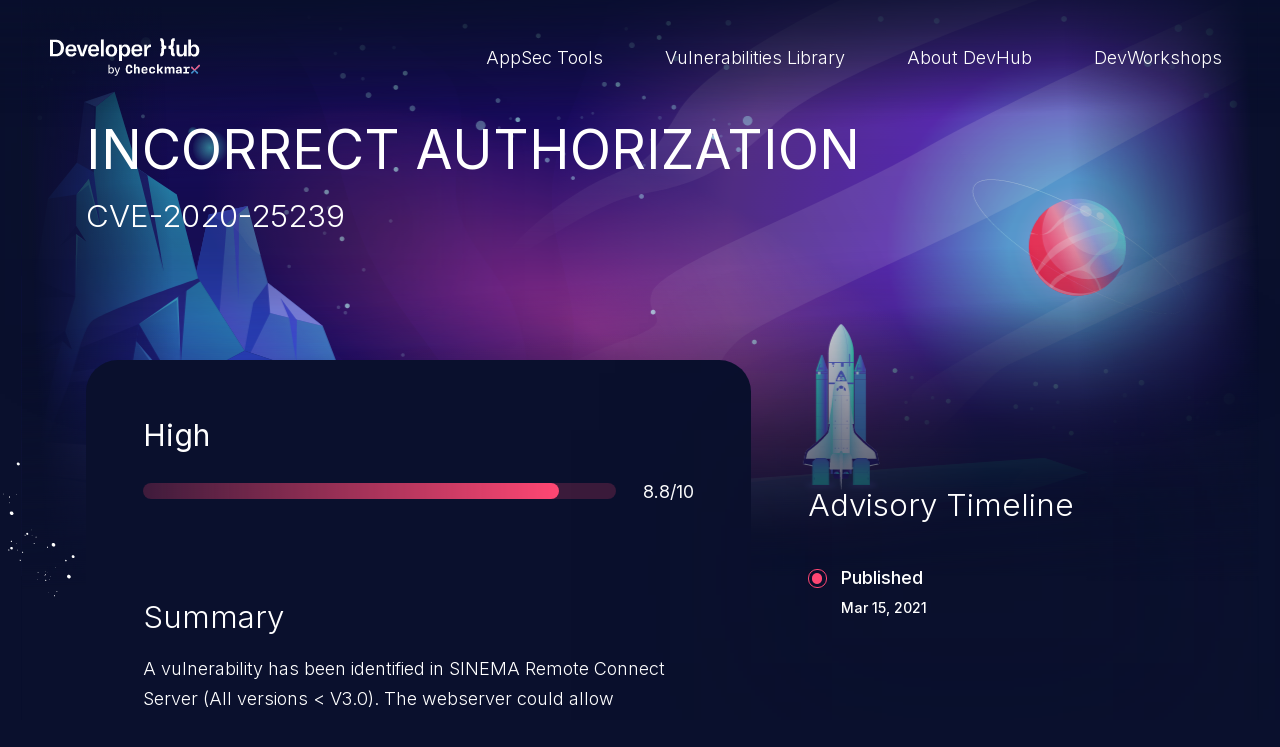

--- FILE ---
content_type: image/svg+xml
request_url: https://devhub.checkmarx.com/wp-content/themes/tyco-wp/assets/images/backgrounds/stars.svg
body_size: 1560
content:
<?xml version="1.0" encoding="UTF-8"?><svg id="a" xmlns="http://www.w3.org/2000/svg" viewBox="0 0 225.99 192"><path d="M109.37,104.07c.33,.31,.37,.81,.08,1.1s-.77,.27-1.1-.06c-.33-.31-.37-.81-.08-1.1s.77-.27,1.1,.06Z" fill="#fff" fill-rule="evenodd"/><path d="M88.93,118.33c.23,.23,.25,.58,.06,.77-.19,.21-.54,.19-.77-.04-.23-.23-.25-.58-.06-.77,.19-.21,.54-.19,.77,.04Z" fill="#fff" fill-rule="evenodd"/><path d="M81.36,116.36c.17,.17,.19,.42,.04,.58-.15,.15-.4,.14-.58-.02-.17-.17-.19-.42-.04-.58,.15-.15,.4-.13,.58,.02Z" fill="#fff" fill-rule="evenodd"/><path d="M99.01,111.01c.12,.1,.12,.27,.02,.36-.1,.1-.25,.1-.37,0s-.12-.27-.02-.36,.25-.1,.37,0Z" fill="#fff" fill-rule="evenodd"/><path d="M87.61,119.3c.12,.1,.12,.27,.02,.37s-.25,.1-.37,0-.12-.27-.02-.37,.25-.1,.37,0Z" fill="#fff" fill-rule="evenodd"/><path d="M92.36,123.6c.12,.1,.12,.27,.02,.36-.1,.1-.25,.1-.37,0s-.12-.27-.02-.36,.25-.1,.37,0Z" fill="#fff" fill-rule="evenodd"/><path d="M93.35,120.24c.12,.1,.12,.27,.02,.37s-.25,.1-.37,0-.12-.27-.02-.37,.25-.1,.37,0Z" fill="#fff" fill-rule="evenodd"/><path d="M90.88,116.55s.06,.13,0,.17c-.04,.04-.13,.04-.17,0s-.06-.14,0-.17c.04-.04,.13-.04,.17,0Z" fill="#fff" fill-rule="evenodd"/><path d="M59.98,37.97c.13,.13,.13,.33,.04,.44-.12,.12-.31,.1-.44-.02-.13-.13-.13-.33-.04-.44,.12-.12,.31-.1,.44,.02Z" fill="#fff" fill-rule="evenodd"/><path d="M91.2,119.41s.06,.13,0,.17c-.04,.04-.13,.04-.17,0-.06-.06-.06-.13,0-.17,.04-.04,.13-.04,.17,0Z" fill="#fff" fill-rule="evenodd"/><path d="M88.66,115.66c.12,.1,.12,.27,.02,.36-.1,.1-.25,.1-.37,0s-.12-.27-.02-.36,.25-.1,.37,0Z" fill="#fff" fill-rule="evenodd"/><path d="M216.3,164.25c.42,.42,.48,1.06,.1,1.44-.37,.38-1.02,.35-1.44-.08-.42-.42-.48-1.06-.1-1.44,.37-.38,1.02-.35,1.44,.08Z" fill="#fff" fill-rule="evenodd"/><path d="M200.85,170.1c.31,.29,.33,.75,.08,1.02-.27,.27-.71,.25-1.02-.06s-.33-.75-.08-1.02c.27-.27,.71-.25,1.02,.06Z" fill="#fff" fill-rule="evenodd"/><path d="M190.91,167.5c.21,.21,.25,.56,.06,.75s-.52,.17-.75-.04c-.21-.21-.25-.56-.06-.75s.52-.17,.75,.04Z" fill="#fff" fill-rule="evenodd"/><path d="M214.07,160.49c.13,.13,.15,.35,.04,.48-.12,.13-.35,.12-.48-.02-.14-.13-.15-.35-.04-.48,.12-.13,.35-.11,.48,.02Z" fill="#fff" fill-rule="evenodd"/><path d="M199.1,171.37c.14,.13,.15,.35,.04,.48-.12,.13-.35,.11-.48-.02s-.15-.35-.04-.48c.12-.13,.35-.12,.48,.02Z" fill="#fff" fill-rule="evenodd"/><path d="M205.35,177.02c.13,.13,.15,.35,.04,.48-.11,.13-.35,.11-.48-.02-.13-.13-.15-.35-.04-.48,.12-.13,.35-.12,.48,.02Z" fill="#fff" fill-rule="evenodd"/><path d="M206.65,172.6c.13,.13,.15,.35,.04,.48-.12,.13-.35,.12-.48-.02s-.15-.35-.04-.48c.11-.13,.35-.12,.48,.02Z" fill="#fff" fill-rule="evenodd"/><path d="M203.39,167.75s.08,.17,0,.23c-.06,.06-.17,.06-.23,0-.08-.08-.08-.17,0-.23,.06-.06,.17-.06,.23,0Z" fill="#fff" fill-rule="evenodd"/><path d="M203.81,171.5s.08,.17,0,.23c-.06,.06-.17,.06-.23,0-.08-.08-.08-.17,0-.23,.06-.06,.17-.06,.23,0Z" fill="#fff" fill-rule="evenodd"/><path d="M200.5,166.58c.14,.13,.15,.35,.04,.48-.12,.13-.35,.12-.48-.02-.13-.13-.15-.35-.04-.48,.12-.13,.35-.11,.48,.02Z" fill="#fff" fill-rule="evenodd"/><path d="M80.71,123.41c.12,.1,.12,.27,.02,.36s-.25,.1-.37,0-.12-.27-.02-.36,.25-.1,.37,0Z" fill="#fff" fill-rule="evenodd"/><path d="M36.71,15.66c.25,.25,.29,.63,.06,.86-.23,.23-.62,.21-.87-.04s-.29-.63-.06-.86,.62-.21,.87,.04Z" fill="#fff" fill-rule="evenodd"/><path d="M97.7,87.56c.77,.75,.86,1.92,.19,2.61s-1.85,.63-2.61-.13c-.77-.75-.86-1.92-.19-2.61s1.85-.63,2.61,.13Z" fill="#fff" fill-rule="evenodd"/><path d="M222.66,175.29c.42,.42,.48,1.06,.1,1.44-.38,.39-1.02,.35-1.44-.08-.42-.42-.48-1.06-.1-1.44,.37-.39,1.02-.35,1.44,.08Z" fill="#fff" fill-rule="evenodd"/><path d="M113.1,119.39c.77,.75,.86,1.92,.19,2.61s-1.85,.63-2.61-.14c-.77-.77-.86-1.92-.19-2.61s1.85-.63,2.61,.14Z" fill="#fff" fill-rule="evenodd"/><path d="M207.17,169.04c.42,.42,.48,1.06,.1,1.44s-1.02,.35-1.44-.08c-.42-.42-.48-1.06-.1-1.44,.37-.38,1.02-.35,1.44,.08Z" fill="#fff" fill-rule="evenodd"/><path d="M55.83,56c.77,.75,.87,1.92,.19,2.61-.67,.69-1.85,.63-2.61-.13-.77-.75-.87-1.92-.19-2.61,.67-.69,1.85-.63,2.61,.13Z" fill="#fff" fill-rule="evenodd"/><path d="M37.01,60.79c.77,.75,.86,1.92,.19,2.61-.67,.69-1.85,.63-2.61-.13-.77-.77-.87-1.92-.19-2.61,.67-.69,1.85-.63,2.61,.13Z" fill="#fff" fill-rule="evenodd"/><path d="M97.85,139.4c.23,.23,.25,.58,.06,.77-.19,.21-.54,.19-.77-.04-.23-.23-.25-.58-.06-.77,.19-.21,.54-.19,.77,.04Z" fill="#fff" fill-rule="evenodd"/><path d="M144.39,144.51c.56,.54,.62,1.36,.13,1.85s-1.31,.44-1.85-.1c-.56-.54-.62-1.36-.13-1.85,.48-.48,1.31-.44,1.85,.1Z" fill="#fff" fill-rule="evenodd"/><path d="M133.45,133.56c.54,.54,.62,1.36,.14,1.85-.48,.48-1.31,.44-1.85-.1s-.61-1.37-.13-1.85,1.31-.44,1.84,.1h0Z" fill="#fff" fill-rule="evenodd"/><path d="M55.41,91.31c.56,.54,.62,1.36,.13,1.85-.48,.48-1.31,.44-1.85-.1-.56-.54-.62-1.36-.13-1.85,.48-.48,1.31-.44,1.85,.1Z" fill="#fff" fill-rule="evenodd"/><path d="M89.07,124.01c.23,.23,.25,.58,.06,.77-.19,.21-.54,.19-.77-.04-.23-.23-.25-.58-.06-.77,.19-.21,.54-.19,.77,.04Z" fill="#fff" fill-rule="evenodd"/><path d="M40.93,57.75c.4,.38,.44,1,.1,1.36s-.96,.33-1.36-.06c-.4-.38-.44-1-.1-1.36,.35-.37,.96-.33,1.36,.06Z" fill="#fff" fill-rule="evenodd"/><path d="M1.61,.32c.4,.38,.44,1,.1,1.36-.35,.37-.96,.33-1.36-.06C-.07,1.22-.11,.63,.24,.26c.35-.37,.96-.33,1.36,.06h0Z" fill="#fff" fill-rule="evenodd"/><path d="M90.89,90.83c.25,.25,.29,.63,.06,.86s-.62,.21-.86-.04c-.25-.25-.29-.63-.06-.86s.62-.21,.86,.04Z" fill="#fff" fill-rule="evenodd"/><path d="M52.24,93.64c.25,.25,.29,.63,.06,.87-.23,.23-.62,.21-.87-.04s-.29-.63-.06-.86,.62-.21,.87,.04h0Z" fill="#fff" fill-rule="evenodd"/><path d="M42.03,62.46c.25,.25,.29,.63,.06,.86s-.62,.21-.87-.04-.29-.63-.06-.86,.62-.21,.86,.04h0Z" fill="#fff" fill-rule="evenodd"/><path d="M63.62,103.92c.25,.25,.29,.64,.06,.87s-.62,.21-.86-.04c-.25-.25-.29-.63-.06-.86s.62-.21,.86,.04h0Z" fill="#fff" fill-rule="evenodd"/><path d="M66,95.87c.25,.25,.29,.63,.06,.87-.23,.23-.62,.21-.86-.04-.25-.25-.29-.63-.06-.86s.62-.21,.86,.04h0Z" fill="#fff" fill-rule="evenodd"/><path d="M52.93,40.62c.25,.25,.29,.63,.06,.86s-.62,.21-.86-.04c-.25-.25-.29-.63-.06-.86s.62-.21,.87,.04h0Z" fill="#fff" fill-rule="evenodd"/><path d="M60.04,87.04c.13,.13,.13,.33,.04,.44-.12,.12-.31,.1-.44-.02s-.13-.33-.04-.44c.12-.12,.31-.1,.44,.02Z" fill="#fff" fill-rule="evenodd"/><path d="M46.51,37.93c.13,.13,.13,.33,.04,.44-.12,.12-.31,.1-.44-.02-.13-.13-.13-.33-.04-.44,.12-.12,.31-.1,.44,.02Z" fill="#fff" fill-rule="evenodd"/><path d="M52.78,46.66c.13,.13,.13,.33,.04,.44-.12,.12-.31,.1-.44-.02-.13-.13-.13-.33-.04-.44,.12-.12,.31-.1,.44,.02Z" fill="#fff" fill-rule="evenodd"/><path d="M37.99,60.1c.13,.13,.13,.33,.04,.44-.12,.12-.31,.1-.44-.02-.13-.12-.13-.33-.04-.44,.12-.12,.31-.1,.44,.02Z" fill="#fff" fill-rule="evenodd"/><path d="M60.81,93.89c.13,.13,.13,.33,.04,.44-.1,.12-.31,.1-.44-.02-.13-.12-.13-.33-.04-.44,.12-.12,.31-.1,.44,.02Z" fill="#fff" fill-rule="evenodd"/><path d="M62.23,6.95c.62,.6,.69,1.54,.15,2.1-.54,.56-1.48,.5-2.1-.1s-.69-1.54-.15-2.1c.54-.56,1.48-.5,2.1,.1Z" fill="#fff" fill-rule="evenodd"/><path d="M117.06,99.61c.62,.6,.69,1.54,.15,2.1s-1.48,.5-2.09-.1c-.62-.6-.69-1.54-.15-2.1s1.48-.5,2.1,.1h-.01Z" fill="#fff" fill-rule="evenodd"/><path d="M100.16,135.27c.19,.17,.21,.46,.04,.61-.15,.15-.44,.15-.62-.04-.19-.17-.21-.46-.04-.62,.15-.15,.44-.15,.61,.04h.01Z" fill="#fff" fill-rule="evenodd"/><path d="M142.06,119.68c.44,.42,.48,1.1,.12,1.48-.38,.38-1.04,.36-1.48-.08-.44-.42-.48-1.1-.12-1.48,.38-.38,1.04-.37,1.48,.08Z" fill="#fff" fill-rule="evenodd"/><path d="M133.32,110.93c.44,.42,.48,1.1,.11,1.48-.38,.39-1.04,.36-1.48-.08-.44-.42-.48-1.1-.12-1.48,.38-.38,1.04-.36,1.48,.08h0Z" fill="#fff" fill-rule="evenodd"/><path d="M70.92,77.16c.44,.42,.48,1.1,.12,1.48-.38,.38-1.04,.37-1.48-.08-.44-.42-.48-1.1-.12-1.48,.38-.38,1.04-.37,1.48,.08Z" fill="#fff" fill-rule="evenodd"/><path d="M91.61,136.5s.1,.21,.02,.29c-.08,.08-.21,.08-.29,0s-.1-.21-.02-.29c.08-.08,.21-.08,.29,0Z" fill="#fff" fill-rule="evenodd"/><path d="M68.4,79.01c.21,.19,.23,.52,.06,.69-.17,.19-.5,.17-.69-.04-.21-.19-.23-.52-.06-.69,.17-.19,.5-.17,.69,.04Z" fill="#fff" fill-rule="evenodd"/><path d="M77.5,87.24c.21,.19,.23,.52,.06,.69-.17,.19-.5,.17-.69-.04s-.23-.52-.06-.69c.17-.19,.5-.17,.69,.04Z" fill="#fff" fill-rule="evenodd"/><path d="M79.4,80.8c.21,.19,.23,.52,.06,.69s-.5,.17-.69-.04c-.21-.19-.23-.52-.06-.69s.5-.17,.69,.04Z" fill="#fff" fill-rule="evenodd"/><path d="M74.63,73.74c.1,.1,.12,.25,.02,.35s-.25,.08-.35,0c-.1-.1-.12-.25-.02-.35s.25-.08,.35,0Z" fill="#fff" fill-rule="evenodd"/><path d="M75.25,79.22c.1,.1,.12,.25,.02,.35-.1,.1-.25,.08-.35,0-.1-.1-.12-.25-.02-.35s.25-.08,.35,0Z" fill="#fff" fill-rule="evenodd"/><path d="M42.43,58.27c.13,.13,.13,.33,.04,.44s-.31,.1-.44-.02c-.13-.12-.13-.33-.04-.44,.12-.12,.31-.1,.44,.02Z" fill="#fff" fill-rule="evenodd"/><path d="M54.77,84.91c.25,.25,.29,.63,.06,.86s-.62,.21-.86-.04c-.25-.25-.29-.63-.06-.87,.23-.23,.62-.21,.87,.04h0Z" fill="#fff" fill-rule="evenodd"/><path d="M42.13,46.83c.25,.25,.29,.63,.06,.86s-.62,.21-.87-.04-.29-.63-.06-.87c.23-.23,.62-.21,.86,.04h0Z" fill="#fff" fill-rule="evenodd"/><path d="M42.11,54.98c.25,.25,.29,.63,.06,.86s-.62,.21-.87-.04-.29-.63-.06-.87,.62-.21,.87,.04h0Z" fill="#fff" fill-rule="evenodd"/><path d="M225.64,187.67c.42,.42,.48,1.06,.1,1.44-.37,.38-1.02,.35-1.44-.08-.42-.42-.48-1.06-.1-1.44,.37-.38,1.02-.35,1.44,.08Z" fill="#fff" fill-rule="evenodd"/><path d="M215.32,190.3c.42,.42,.48,1.06,.1,1.44-.37,.38-1.02,.35-1.44-.08-.42-.42-.48-1.06-.1-1.44,.37-.38,1.02-.35,1.44,.08Z" fill="#fff" fill-rule="evenodd"/><path d="M217.47,188.63c.21,.21,.25,.56,.06,.75s-.52,.17-.75-.04c-.21-.21-.25-.56-.06-.75s.52-.17,.75,.04Z" fill="#fff" fill-rule="evenodd"/><path d="M218.07,191.22c.13,.13,.15,.35,.04,.48-.12,.13-.35,.12-.48-.02-.14-.13-.15-.35-.04-.48,.12-.13,.35-.12,.48,.02Z" fill="#fff" fill-rule="evenodd"/><path d="M223.97,182.55s.08,.17,0,.23c-.06,.06-.17,.06-.23,0-.08-.08-.08-.17,0-.23,.06-.06,.17-.06,.23,0Z" fill="#fff" fill-rule="evenodd"/><path d="M215.86,189.91s.08,.17,0,.23c-.06,.06-.17,.06-.23,0-.08-.08-.08-.17,0-.23,.06-.06,.17-.06,.23,0Z" fill="#fff" fill-rule="evenodd"/><path d="M218.3,188.91s.08,.17,0,.23c-.06,.06-.17,.06-.23,0-.08-.08-.08-.17,0-.23,.06-.06,.17-.06,.23,0Z" fill="#fff" fill-rule="evenodd"/><path d="M218.13,182.65c.14,.13,.15,.35,.04,.48-.12,.13-.35,.12-.48-.02-.13-.13-.15-.35-.04-.48,.12-.13,.35-.11,.48,.02Z" fill="#fff" fill-rule="evenodd"/><path d="M218.13,187.11c.14,.13,.15,.35,.04,.48-.12,.14-.35,.12-.48-.02-.13-.13-.15-.35-.04-.48,.12-.13,.35-.11,.48,.02Z" fill="#fff" fill-rule="evenodd"/><path d="M26.13,63.63c.25,.25,.29,.63,.06,.86-.23,.23-.62,.21-.86-.04-.25-.25-.29-.63-.06-.86,.23-.23,.62-.21,.86,.04Z" fill="#fff" fill-rule="evenodd"/></svg>